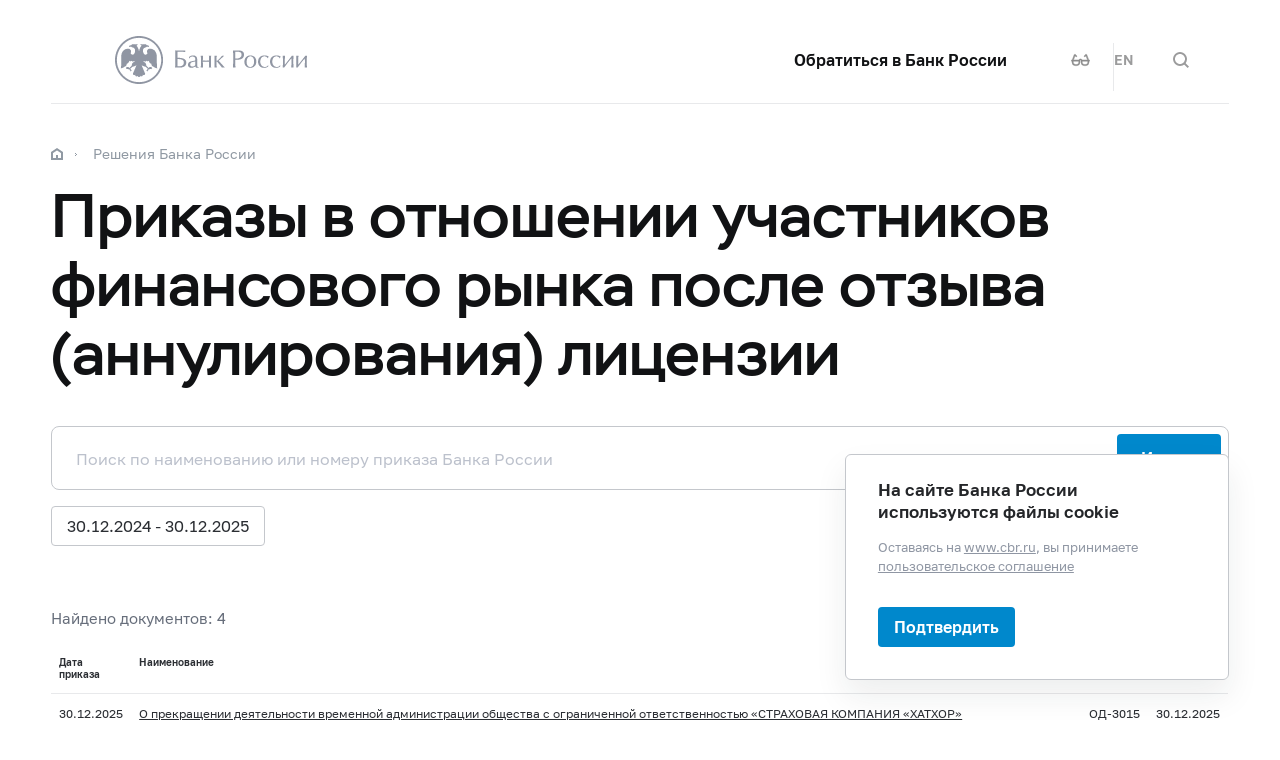

--- FILE ---
content_type: text/html; charset=utf-8
request_url: http://cbr.ru/rbr/nfo_prikaz/
body_size: 9493
content:

<!DOCTYPE html>
<html>
<head>
    

<meta http-equiv="Content-Type" content="text/html; charset=UTF-8" />
<meta http-equiv="X-UA-Compatible" content="IE=edge,chrome=1">
<meta name="viewport" content="width=device-width, initial-scale=1, shrink-to-fit=no">
<meta name="format-detection" content="telephone=no" />
<meta name="zoom:lang" content="ru" />
    <meta name="zoom:last-modified" content="Mon, 29 Dec 2025 21:00:00 GMT" />
    <meta name="zoom:tags" content="РешенияБР, Приказы, Materials" />
<title>Приказы в отношении участников финансового рынка после отзыва (аннулирования) лицензии | Банк России</title>



    <meta property="og:image" content="/common/images/share-1.jpg" />

    


            <link rel="stylesheet" type="text/css" href="/common/libs/jquery-ui/jquery-ui.min.css?v=v478607061" media="all">

            <!--[if IE 9]><link rel="stylesheet" type="text/css" href="/common/style/main-ie9.css?v=v677740427" media="all"><![endif]-->

            <!--[if gt IE 9]><!--><link rel="stylesheet" type="text/css" href="/common/style/main.min.css?v=v2126836889" media="all"><!--<![endif]-->


        <script type="text/javascript" src="/common/libs/jquery-3.7.1.min.js?v=v735956814"></script>



        <script type="text/javascript" src="/common/libs/jquery-ui/jquery-ui.min.js?v=v478607061"></script>

        <script type="text/javascript" src="/common/libs/jquery.inputmask.min.js?v=v478607061"></script>


        <script type="text/javascript" src="/common/scripts/vendor.js?v=v907291152"></script>

        <script type="text/javascript" src="/common/libs/jquery.floatThead.min.js?v=v478607061"></script>








        <script type="text/javascript" src="/common/libs/popper.js?v=v478607061"></script>

        <script type="text/javascript" src="/common/libs/tippy.js?v=v478607061"></script>

        <script type="text/javascript" src="/common/scripts/main.min.js?v=v1396628121"></script>


        <script type="text/javascript" src="/common/libs/localization-ru.js?v=v712023859"></script>
        <script type="text/javascript" src="/js/jquery.ui.autocomplete-ru.js?v=v1043438991"></script>

        <script type="text/javascript" src="/js/jquery.cookie.min.js?v=v4260771145"></script>

        <script type="text/javascript" src="/js/site.js?v=v2848633841"></script>





<script src="/Modules/Queries/Scripts/queries-ui.js?v=v662783731" type="text/javascript"></script>
    <script type="text/javascript">
    $(function () {
        var $menu = $('[data-menu]'),
            $menuItemBtn = $menu.find('[data-menu-item-btn]'),
            $menuShow = $('[data-menu-show]'),
            $menuClose = $('[data-menu-close]');
        var config = $menu.data('config');

        $menuShow.on('click.cms_loadwholesite', function (event) {
            loadWholeSite(true);
        });
        $menuShow.on('mouseenter.cms_loadwholesite', function (event) {
            loadWholeSite(false);
        });

        var xhr = null, g_openMenu = false;
        function loadWholeSite(openmenu) {
            g_openMenu = g_openMenu || openmenu;
            $menuShow.off('click.cms_loadwholesite mouseenter.cms_loadwholesite');
            if (xhr === null) {
                $('.menu_wrap .networks-circle').html($('.networks-circle.footer_networks').html());
                $('.menu_wrap .header_search').html($('.header .offsetMenu .header_search').html());

                xhr = $.ajax(config.url, {
                    dataType: "html",
                    method: "get",
                    success: function (html) {
                        $('[data-cms-wholesite-placeholder]').replaceWith(html);

                        $menu.find('.menu_tab[data-tabs-tab]').each(function () {
                            var tab = $(this).data('tabs-tab');
                            $(this).toggle($menu.find('[data-tabs-content="' + tab + '"]').length != 0);
                        });

                        $menu.trigger('new-html');

                        for (var i in config.catalogPath) {
                            $menu.find('li[data-catalog-id="' + config.catalogPath[i] + '"]')
                                .addClass("_active");
                            $menu.find('li[data-catalog-id="' + config.catalogPath[i] + '"]')
                                .closest('[data-tabs-content]')
                                .trigger('open-anchor');
                        }

                        
                        xhr = true;
                    },
                    error: function () {
                        xhr = null;
                    }
                });
            }
        }
    });
    </script>


<script>
    if (window.localStorage) {
        if (localStorage.getItem('vision-impaired'))
            document.getElementsByTagName('html')[0].className += ' vision-impaired';
    }
</script>
<script>
    document.documentElement.style.setProperty('--scrollbar-width', '17px');
    setTimeout(function () {
        
        var div = document.createElement('div');

        div.style.overflowY = 'scroll';
        div.style.width = '50px';
        div.style.height = '50px';

        
        div.style.visibility = 'hidden';

        document.body.appendChild(div);
        var scrollWidth = Math.max(div.offsetWidth - div.clientWidth, 0.15); 
        document.body.removeChild(div);
        
        document.documentElement.style.setProperty('--scrollbar-width', scrollWidth + 'px');
    }, 0);
</script>




    
</head>
<body>


<!-- Yandex.Metrika counter -->
<script type="text/javascript" >
    (function(m,e,t,r,i,k,a){m[i]=m[i]||function(){(m[i].a=m[i].a||[]).push(arguments)};
    m[i].l=1*new Date();
    for (var j = 0; j < document.scripts.length; j++) {if (document.scripts[j].src === r) { return; }}
    k=e.createElement(t),a=e.getElementsByTagName(t)[0],k.async=1,k.src=r,a.parentNode.insertBefore(k,a)})
    (window, document, "script", "https://mc.yandex.ru/metrika/tag.js", "ym");

    ym(5774506, "init", {
        clickmap:true,
        trackLinks:true,
        accurateTrackBounce:true,
        webvisor:true
    });
</script>
<noscript><div><img src="https://mc.yandex.ru/watch/5774506" style="position:absolute; left:-9999px;" alt="" /></div></noscript>    
<!-- /Yandex.Metrika counter -->
        
    

    <div class="header-print">
    <div class="offsetMenu">
        <div class="header-print_inner">
            <img class="header-print_logo" alt="cbr" src="/common/images/logo.svg">
            <ul class="header-print_contacts">
<li>107016, Москва, ул. Неглинная, д.&nbsp;12, к. В, Банк России</li>
<li><nobr class="phone">8 800 300-30-00</nobr></li>
<li>www.cbr.ru</li>
</ul>

        </div>
    </div>
</div>

    <header class="header" id="header">
        <div class="top-line" data-top-line="">
            <div class="offsetMenu">
                <div class="col-md-23 offset-md-1">
                    <div class="top-line_inner header_inner">
                        

<div class="row">
    <div class="col-xl-5 col-md-9">
        <div class="header_left pr-0">
                <div class="header_menu" data-menu-show=""></div>
            <a class="header_logo" href="/"></a>
            <a class="d-flex d-md-none" href="#" data-tooltip="" data-tooltip-content="Версия для слабовидящих" data-tooltip-class="mobile-hide"><div class="header_visual-impaired_item"></div></a>
                <a class="header_search_btn d-flex d-md-none" href="#" data-search-form-show="" aria-label="Поиск по сайту"><div class="header_search_icon"></div></a>
        </div>
    </div>
    <div class="col-xl-17 col-md-13 offset-md-1 header_block justify-content-end">
        <div class="d-none d-md-block">
            <div class="header_right">
                <div class="networks header_link header_networks"><a href="/contactBR/">Обратиться в&nbsp;Банк России</a></div>
                <div class="networks header_networks header_visual-impaired header_visual-impaired_inner"><a href="#" data-tooltip="" data-tooltip-content="Версия для слабовидящих" data-tooltip-class="mobile-hide"><div class="header_visual-impaired_item"></div></a></div>
                <div class="header_lang header_lang_inner header_networks">
    <a href="/Localization/SwitchLanguage?url=%2Frbr%2Fnfo_prikaz%2F&amp;from=ru-RU&amp;to=en-CB"><!--noindex-->EN<!--/noindex--></a>
</div>
                    <div class="header_networks header_search header_search_inner">
                        <a class="header_search_btn" href="#" data-search-form-show="" aria-label="Поиск по сайту">
                            <div class="header_search_icon"></div>
                        </a>
                    </div>
            </div>
        </div>
    </div>
</div>
                    </div>
                </div>
            </div>
        </div>        
        <div class="offsetMenu">
            <div class="col-md-23 offset-md-1">
                <div class="header_inner">
                    

<div class="row">
    <div class="col-xl-5 col-md-9">
        <div class="header_left pr-0">
                <div class="header_menu" data-menu-show=""></div>
            <a class="header_logo" href="/"></a>
            <a class="d-flex d-md-none" href="#" data-tooltip="" data-tooltip-content="Версия для слабовидящих" data-tooltip-class="mobile-hide"><div class="header_visual-impaired_item"></div></a>
                <a class="header_search_btn d-flex d-md-none" href="#" data-search-form-show="" aria-label="Поиск по сайту"><div class="header_search_icon"></div></a>
        </div>
    </div>
    <div class="col-xl-17 col-md-13 offset-md-1 header_block justify-content-end">
        <div class="d-none d-md-block">
            <div class="header_right">
                <div class="networks header_link header_networks"><a href="/contactBR/">Обратиться в&nbsp;Банк России</a></div>
                <div class="networks header_networks header_visual-impaired header_visual-impaired_inner"><a href="#" data-tooltip="" data-tooltip-content="Версия для слабовидящих" data-tooltip-class="mobile-hide"><div class="header_visual-impaired_item"></div></a></div>
                <div class="header_lang header_lang_inner header_networks">
    <a href="/Localization/SwitchLanguage?url=%2Frbr%2Fnfo_prikaz%2F&amp;from=ru-RU&amp;to=en-CB"><!--noindex-->EN<!--/noindex--></a>
</div>
                    <div class="header_networks header_search header_search_inner">
                        <a class="header_search_btn" href="#" data-search-form-show="" aria-label="Поиск по сайту">
                            <div class="header_search_icon"></div>
                        </a>
                    </div>
            </div>
        </div>
    </div>
</div>
                </div>
            </div>
        </div>
    </header>
    <form action="/search/" method="get" class="search-form" data-search-form=""
      data-api-url="/Content/SearchSuggest/Suggest"
      data-api-top-url="">
    <div class="offsetMenu">
        <div class="col-md-23 offset-md-1">
            <div class="search-form_inner">
                <div class="search-form_title">Что вы хотите найти?<img class="search-form_title-close" src="/common/images/icons/menu-close-dark-grey.svg"></div>
                <div class="search-form_content">
                    <div class="search-form_block">
                        <div class="search-form_icon"></div>
                        <div class="search-form_field">
                            <input name="text" type="text" autocomplete="off" placeholder="Начните писать" data-search-form-input="" />
                        </div>
                    </div>
                    <div class="search-form_clear" data-search-form-clear-btn=""><img src="/common/images/icons/menu-close-gray.svg"></div>
                    <div class="search-form_btn">
                        <button class="b-btn _blue" data-search-form-btn="">Искать</button>
                    </div>
                </div>
            </div>
        </div>
    </div>
</form>


<div class="menu_wrap" data-menu="" data-config="{&quot;catalogPath&quot;:[19340,16633],&quot;url&quot;:&quot;/Catalog/SiteMap/GetWholeSiteHtml?blockId=59191&quot;}">
    <div class="offsetMenu">
        <div class="header_menu _close menu_close d-none d-md-block" data-menu-close=""></div>
        <div class="header_inner top-line_inner d-block d-md-none">
            <div class="row">
                <div class="col-xl-5 col-md-9">
                    <div class="header_left pr-0">
                        <div role="button" tabindex="0" aria-label="Закрыть меню" class="header_menu _close" data-menu-close=""></div>
                        <a class="header_logo" href="/"></a>
                        <a class="invisible" href="#" data-tooltip="" data-tooltip-content="Версия для слабовидящих" data-tooltip-class="mobile-hide"><div class="header_visual-impaired_item"></div></a>
                        <a class="header_search_btn invisible" href="#" data-search-form-show="" aria-label="Поиск по сайту"><div class="header_search_icon"></div></a>
                    </div>
                </div>
            </div>
        </div>
        <div class="menu row" data-tabs="data-tabs">
            <div class="menu_quick col-md-7">
                <div role="tablist" class="menu_quick_tabs">
    <a role="tab" id="menu_tab_Activity" aria-controls="menu_content_Activity" aria-selected="true" class="menu_tab _active" href="#" data-tabs-tab="Activity">Деятельность</a>
    <a role="tab" id="menu_tab_FinancialMarkets" aria-controls="menu_content_FinancialMarkets" aria-selected="false" class="menu_tab" href="#" data-tabs-tab="FinancialMarkets">Финансовые рынки</a>
    <a role="tab" id="menu_tab_Documents" aria-controls="menu_content_Documents" aria-selected="false" class="menu_tab" href="#" data-tabs-tab="Documents">Документы и данные</a>
    <a role="tab" id="menu_tab_AboutBank" aria-controls="menu_content_AboutBank" aria-selected="false" class="menu_tab" href="#" data-tabs-tab="AboutBank">О Банке России</a>
    <a role="tab" id="menu_tab_Services" aria-controls="menu_content_Services" aria-selected="false" class="menu_tab" href="#" data-tabs-tab="Services">Сервисы</a>
</div>
<div class="menu_quick_links">
    <div class="inner_links"><a href="/support_measures/" title="Меры зашиты финансового рынка" style="color:red">Меры защиты финансового рынка</a>
  </div>
<div class="phones"><a class="menu_phone_val" href="tel:+74993003000">
<div class="plus">+</div>7 499 300-30-00</a><a class="menu_phone_val" href="tel:88003003000">8 800 300-30-00</a><a class="menu_phone_val" href="tel:300">300</a><span>Бесплатно для звонков с мобильных телефонов</span></div>
<div class="inner_links">
  <a href="/news/" title="Новости">Новости</a>
  <a href="/rbr/" title="Решения Банка России">Решения Банка России</a>
  <a href="/contacts/" title="Контактная информация">Контактная информация</a>
  <a href="/sitemap" title="Карта сайта">Карта сайта</a>
  <a href="/about/" title="О сайте">О сайте</a>
  </div>
<div class="networks-circle">
  <a class="networks-circle_item _vk" href="https://vk.com/cbr_official" title="ВКонтакте"></a>
  <a class="networks-circle_item _yt" href="https://www.youtube.com/user/BankofRussia" title="Youtube"></a>
  <a class="networks-circle_item _tg" href="https://t.me/centralbank_russia" title="Telegram"></a>
  <a class="networks-circle_item _ydzen" href="https://zen.yandex.ru/id/622372d6a565892091994ea9" title="Яндекс Дзен"></a>
  <a class="networks-circle_item _ok" href="https://ok.ru/group/68858679787580" title="Одноклассники"></a>
  <a class="networks-circle_item _rt" href="https://rutube.ru/channel/23873201/" title="RUTUBE"></a>
</div>
</div>
            </div>
            <div class="d-md-none link-above">
                <div class="header_right">
                    <div class="header_link"><a href="/contactBR/">Обратиться в&nbsp;Банк России</a></div>
                    <div class="header_lang">
            <div class="header_lang_item _active"><span><!--noindex-->RU<!--/noindex--></span></div>
            <div class="header_lang_item"><a href="/Localization/SwitchLanguage?url=%2Frbr%2Fnfo_prikaz%2F&amp;from=ru-RU&amp;to=en-CB"><!--noindex-->EN<!--/noindex--></a></div>
</div>
                </div>
                    <div class="header_right">
                        <div class="header_link"><a href="/fmp_check/">Проверить участника финансового рынка</a></div>
                    </div>
            </div>
            <div class="menu_content_container col-md with-centered-loader" data-cms-wholesite-placeholder="">
            </div>
        </div>
    </div>
</div>

    <main id="content">
        <div class="offsetMenu ">
            <div class="container-fluid">
                <div class="col-md-23 offset-md-1">
                    <div class="breadcrumbs">
    <div class="breadcrumbs_item"><a class="breadcrumbs_home" href="/"></a></div>
        <div class="breadcrumbs_item">
            <a href="/rbr/"><!--noindex-->Решения Банка России<!--/noindex--></a>
        </div>
    </div>

                    <!--index-->
<h1><span class="referenceable">Приказы в&#160;отношении участников финансового рынка после отзыва (аннулирования) лицензии</span>
</h1>
                                        






                                                                                

<script type="text/javascript">
<!--
    var UniDbQuery_Data = {};
// -->
</script>

        <!--noindex-->
<div class="block-part">
<form action="/rbr/nfo_prikaz/" data-auto-submit="true" method="get"><input id="UniDbQuery_Posted" name="UniDbQuery.Posted" type="hidden" value="True" />        <div id="UniDbQuery_form">



    <div class="search">
        <div class="search_field">
            <input type="text" name="UniDbQuery.SPhrase"
                   id="UniDbQuery_SPhrase"
                   value=""
                   placeholder="Поиск по наименованию или номеру приказа Банка России" />
        </div>
        <div class="search_btn">
            <button class="b-btn _blue" type="submit">Искать</button>
        </div>
    </div>

    <div class="filters_wrapper">
        <div class="filters">



    <div class="filter" >
            <div class="datepicker-filter" data-datepicker-period-filter
         data-min-date="04.08.2017"
         data-max-date="30.12.2025"
         data-default-value-from="30.12.2024"
         data-default-value-to="30.12.2025">
        <input class="datepicker-filter_input-from" type="hidden" name="UniDbQuery.From" value="30.12.2024" />
        <input class="datepicker-filter_input-to" type="hidden" name="UniDbQuery.To" value="30.12.2025" />
        <button class="datepicker-filter_button" type="button">30.12.2024 - 30.12.2025</button>
        <div class="datepicker-filter_modal">
            <div class="datepicker-filter_head">
                <div class="datepicker-filter_close"></div>
            </div>
            <div class="datepicker-filter_tabs">
                <div class="datepicker-filter_tab-from"></div>&nbsp;-&nbsp;
                <div class="datepicker-filter_tab-to"></div>
            </div>
            <div class="datepicker-filter_body">
                <div class="datepicker-filter_datepicker-from datepicker-custom"></div>
                <div class="datepicker-filter_datepicker-to datepicker-custom"></div>
            </div>
            <div class="datepicker-filter_footer">
                <button class="datepicker-filter_apply-btn" type="button">Применить</button>
            </div>
        </div>
    </div>

    </div>















        </div>
    </div>







        </div>
</form></div>        <!--/noindex-->
<div class="results">
  <div class="results_top">
    <div class="results_counter">Найдено документов: 4</div>
  </div>
</div>
<div class="cross-results">
  <div class="table-wrapper">
    <div class="table">
      <table class="data">
        <thead>
          <tr>
            <th>Дата приказа</th>
            <th>Наименование</th>
            <th>Номер</th>
            <th>Дата публикации</th>
          </tr>
        </thead>
        <tbody>
          <tr>
            <td>30.12.2025</td>
            <td><a href="/Queries/UniDbQuery/File/90160/698" target="_blank">О прекращении деятельности временной администрации общества с ограниченной ответственностью «СТРАХОВАЯ КОМПАНИЯ «ХАТХОР»</a></td>
            <td><nobr>ОД-3015</nobr></td>
            <td>30.12.2025</td>
          </tr>
          <tr>
            <td>25.12.2025</td>
            <td><a href="/Queries/UniDbQuery/File/90160/697" target="_blank">О назначении временной администрации Некоммерческой корпоративной организации Потребительское общество взаимного страхования «Мир» в связи с отзывом лицензии на осуществление взаимного страхования</a></td>
            <td><nobr>ОД-2955</nobr></td>
            <td>25.12.2025</td>
          </tr>
          <tr>
            <td>23.10.2025</td>
            <td><a href="/Queries/UniDbQuery/File/90160/693" target="_blank">О назначении временной администрации некоммерческой корпоративной организации - Потребительское общество взаимного страхования «Содружество» в связи с отзывом лицензии на осуществление взаимного страхования</a></td>
            <td><nobr>ОД-2338</nobr></td>
            <td>23.10.2025</td>
          </tr>
          <tr>
            <td>10.07.2025</td>
            <td><a href="/Queries/UniDbQuery/File/90160/688" target="_blank">О назначении временной администрации общества с ограниченной ответственностью «СТРАХОВАЯ КОМПАНИЯ «ХАТХОР» в связи с отзывом лицензии на осуществление страхования</a></td>
            <td><nobr>ОД-1470</nobr></td>
            <td>10.07.2025</td>
          </tr>
        </tbody>
      </table>
    </div>
  </div>
</div>
                    
                    <!--/index-->
                    
    <div class="page-info">
        <!--noindex-->
        


<div class="page-info_helpful"
     data-page-feedback=""
     data-feedback-url="/Content/PageInfo/RegisterFeedback">
    <!--noindex-->
    <div class="helpful" data-helpful="">
        Страница была полезной?
        <div class="helpful_btns">
            <button class="helpful_btn _yes" data-helpful-btn="yes"><i class="helpful_icon"></i><span>Да</span></button>
            <button class="helpful_btn _no" data-helpful-btn="no"><i class="helpful_icon"></i><span>Нет</span></button>
        </div>
    </div>
    <!--/noindex-->
</div>

            <div class="page-info_last-update">Последнее обновление страницы: 30.12.2025</div>
        <!--/noindex-->
    </div>

                </div>
            </div>
        </div>
    </main>

    <footer class="footer" id="footer">
    <div class="offsetMenu">
        <div class="footer_main">
            <div class="col-md-23 col-xl-22 offset-md-1 offset-xl-2">
                <div class="footer_top">
                    <a class="footer_logo" href="/"></a>
                    <div class="footer_up gotoUp">
                        <div class="footer_up_title">Наверх</div>
                        <div class="footer_up_icon"></div>
                    </div>
                </div>
                
<div class="footer_contacts">
<div class="footer_address">107016, Москва, ул. Неглинная, д.&nbsp;12, к. В, Банк
России</div>
<div class="footer_phones">
<div class="footer_phone"><a class="footer_phone_val" href="tel:300">300</a><span>(круглосуточно, бесплатно для&nbsp;звонков с&nbsp;мобильных телефонов)</span></div>
<div class="footer_phone"><a class="footer_phone_val" href="tel:88003003000">8&nbsp;800 300-30-00</a><span>(круглосуточно, бесплатно для&nbsp;звонков из&nbsp;регионов России)</span></div>
<div class="footer_phone"><a class="footer_phone_val" href="tel:+74993003000">+7&nbsp;499 300-30-00</a><span>(круглосуточно, в&nbsp;соответствии с&nbsp;тарифами вашего оператора)</span></div>

</div>
</div>
<div class="footer_main_block">
<div class="footer_left-menu">
<div class="footer_left-menu_item"><a href="/lk_uio/">Личный кабинет участников рынка</a></div>
<div class="footer_left-menu_item"><a href="/about_br/irp/">Отношения с&nbsp;инвесторами</a></div>
<div class="footer_left-menu_item"><a href="/rbr/list_inside/">Перечень инсайдерской информации Банка России</a></div>
<div class="footer_left-menu_item"><a href="/analytics/na_vr/">Официальное опубликование нормативных актов Банка России</a></div>
<div class="footer_left-menu_item"><a href="/project_na/">Проекты нормативных актов Банка России</a></div>
<div class="footer_left-menu_item"><a href="/other/holidays/">Перечень нерабочих праздничных дней и&nbsp;перенесенных выходных дней</a></div>
</div>
<div class="networks-circle footer_networks">
<a class="networks-circle_item _vk" href="https://vk.com/cbr_official"></a>
<a class="networks-circle_item _yt" href="https://www.youtube.com/user/BankofRussia"></a>
<a class="networks-circle_item _tg" href="https://t.me/centralbank_russia" title="Telegram"></a>
<a class="networks-circle_item _ydzen" href="https://dzen.ru/cbr" title="Яндекс Дзен"></a>
<a class="networks-circle_item _ok" href="https://ok.ru/group/68858679787580" title="Одноклассники"></a>
<a class="networks-circle_item _rt" href="https://rutube.ru/channel/23873201/" title="RUTUBE"></a>
</div>
</div>
<div class="footer_menu">
<div class="footer_menu_items">
<div class="footer_menu_item"><a href="/about/">О&nbsp;сайте</a></div>
<div class="footer_menu_item"><a href="/contacts/">Контакты</a></div>
<div class="footer_menu_item"><a href="/about_br/anticor/">Противодействие коррупции</a></div>
<div class="footer_menu_item"><a href="/development/">Технические ресурсы</a></div>
</div>
<a class="footer_menu_item _visually-impaired" href="#" title="Версия для слабовидящих">
	<div class="footer_visually-impaired-icon"></div>
	<div><span class="visually-impaired-on">Версия для&nbsp;слабовидящих</span><span class="visually-impaired-off">Обычная версия</span></div>
</a>
</div>

            </div>
        </div>
        <div class="footer_bottom">
            <div class="col-md-23 col-xl-22 offset-md-1 offset-xl-2 row">
                <div class="footer_bottom_text col-md-12 col-xl-11">&#169; Банк России, 2000–2026.</div>
<div class="footer_bottom_aic col-md-11">Дизайн сайта — <a href="https://aic.ru" target="_blank"><img src="/common/images/icons/aic-logo.svg" /></a></div>


            </div>
        </div>
    </div>
</footer>

    
    

        <div class="popup-cookies" data-popup-cookies>
            <div class="popup-cookies_title">
                На сайте Банка России используются файлы cookie
            </div>
            <div class="popup-cookies_subtitle">
                Оставаясь на <a href="/">www.cbr.ru</a>, вы принимаете
                <a href='/user_agreement/'>пользовательское соглашение</a>
            </div>
            <button class="btn _medium _blue " data-popup-cookies-btn>
                Подтвердить
            </button>
        </div>

    
<!--[if IE 9]><script>$('body').addClass('ie9')</script><![endif]-->
<script src="/Modules/Content/Scripts/PageInfo.js?v=v3116962712" type="text/javascript"></script>
    <script type="text/javascript">
        $(function () {
            Content_PageInfo.init($('[data-page-feedback]'));
        });
    </script>



</body>
</html>


--- FILE ---
content_type: image/svg+xml
request_url: http://cbr.ru/common/images/icon-home.svg
body_size: 445
content:
<svg width="12" height="12" xmlns="http://www.w3.org/2000/svg"><path d="M7 10h3V5.07L6 2.404 2 5.07V10h3V7h2v3zM0 4l6-4 6 4v8H0V4z" fill="#9099A3"/></svg>